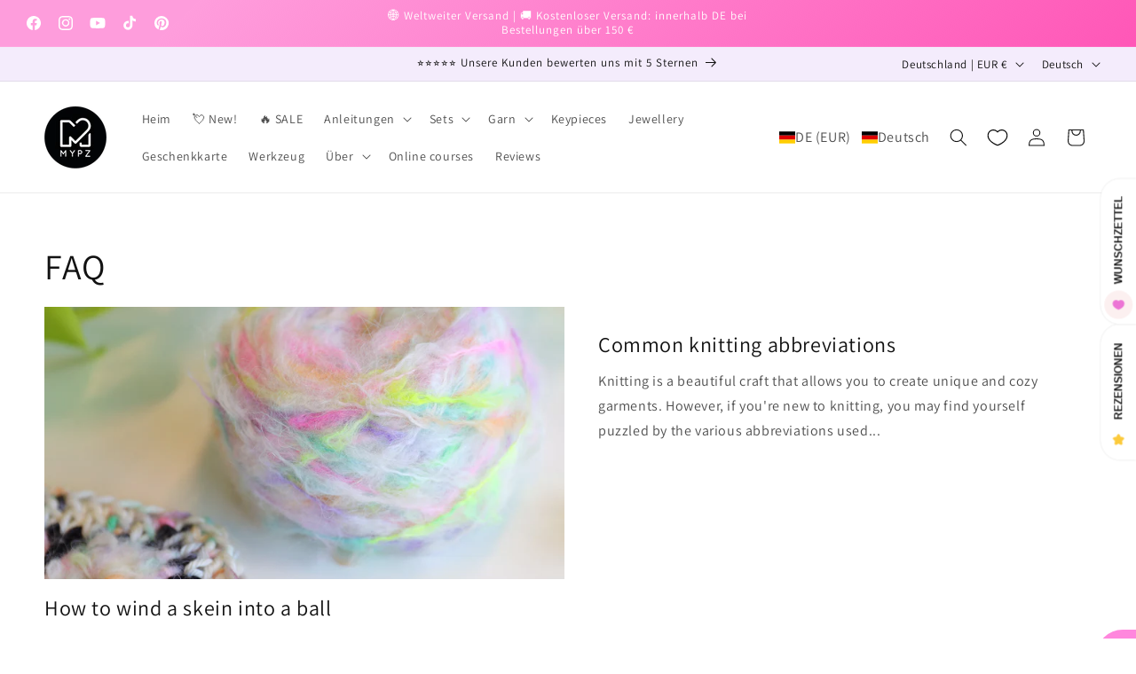

--- FILE ---
content_type: application/x-javascript; charset=utf-8
request_url: https://bundler.nice-team.net/app/shop/status/mypz-22.myshopify.com.js?1768939431
body_size: -362
content:
var bundler_settings_updated='1765883203c';